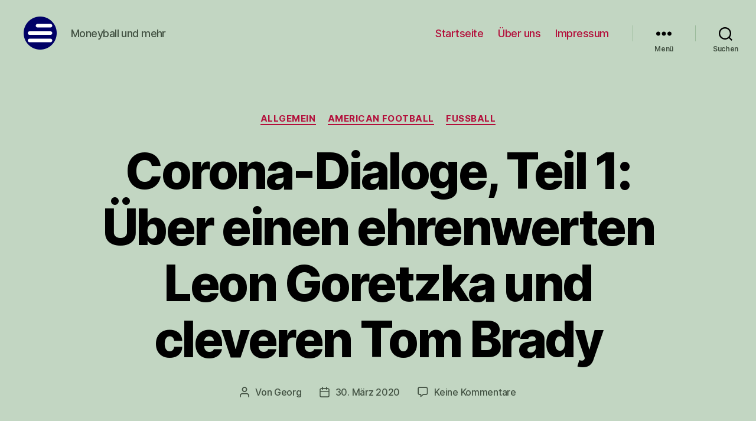

--- FILE ---
content_type: text/html; charset=UTF-8
request_url: https://kickandcash.com/corona-1-nfl-bundesliga/
body_size: 80904
content:
<!DOCTYPE html>

<html class="no-js" lang="de">

	<head>

		<meta charset="UTF-8">
		<meta name="viewport" content="width=device-width, initial-scale=1.0" >

		<link rel="profile" href="https://gmpg.org/xfn/11">

		<meta name='robots' content='index, follow, max-image-preview:large, max-snippet:-1, max-video-preview:-1' />

	<!-- This site is optimized with the Yoast SEO plugin v21.6 - https://yoast.com/wordpress/plugins/seo/ -->
	<title>Corona-Dialoge, Teil 1: Über einen ehrenwerten Leon Goretzka und cleveren Tom Brady - kickandcash</title>
	<link rel="canonical" href="https://kickandcash.com/corona-1-nfl-bundesliga/" />
	<meta property="og:locale" content="de_DE" />
	<meta property="og:type" content="article" />
	<meta property="og:title" content="Corona-Dialoge, Teil 1: Über einen ehrenwerten Leon Goretzka und cleveren Tom Brady - kickandcash" />
	<meta property="og:description" content="Die Sportwelt steht weitestgehend still. Wir sind zu Hause und blicken wehmütig zurück und hoffnungsvoll nach vorne. Heut zu Gast beim virtuellen Kamingespräch: Maurice Hauß. Maurice ist als Autor beim größten deutschen FC Bayern-Blog MiaSanRot tätig. Neben dem Rekordmeister verfolgt er die amerikanische Sportwelt aufmerksam. Egal ob Golf, Darts oder Radfahren &#8211; ihm ist keine [&hellip;]" />
	<meta property="og:url" content="https://kickandcash.com/corona-1-nfl-bundesliga/" />
	<meta property="og:site_name" content="kickandcash" />
	<meta property="article:published_time" content="2020-03-30T10:25:40+00:00" />
	<meta property="article:modified_time" content="2020-03-30T10:31:16+00:00" />
	<meta name="author" content="Georg" />
	<meta name="twitter:card" content="summary_large_image" />
	<meta name="twitter:label1" content="Verfasst von" />
	<meta name="twitter:data1" content="Georg" />
	<meta name="twitter:label2" content="Geschätzte Lesezeit" />
	<meta name="twitter:data2" content="10 Minuten" />
	<script type="application/ld+json" class="yoast-schema-graph">{"@context":"https://schema.org","@graph":[{"@type":"Article","@id":"https://kickandcash.com/corona-1-nfl-bundesliga/#article","isPartOf":{"@id":"https://kickandcash.com/corona-1-nfl-bundesliga/"},"author":{"name":"Georg","@id":"https://kickandcash.com/#/schema/person/70f733327229f9f4a3ab75e9be71272e"},"headline":"Corona-Dialoge, Teil 1: Über einen ehrenwerten Leon Goretzka und cleveren Tom Brady","datePublished":"2020-03-30T10:25:40+00:00","dateModified":"2020-03-30T10:31:16+00:00","mainEntityOfPage":{"@id":"https://kickandcash.com/corona-1-nfl-bundesliga/"},"wordCount":2054,"commentCount":0,"publisher":{"@id":"https://kickandcash.com/#organization"},"keywords":["Brady","Corona","Free Agency","Gespräch","Goretzka","Hopkins","Kimmich"],"articleSection":{"1":"American Football","2":"Fußball"},"inLanguage":"de","potentialAction":[{"@type":"CommentAction","name":"Comment","target":["https://kickandcash.com/corona-1-nfl-bundesliga/#respond"]}]},{"@type":"WebPage","@id":"https://kickandcash.com/corona-1-nfl-bundesliga/","url":"https://kickandcash.com/corona-1-nfl-bundesliga/","name":"Corona-Dialoge, Teil 1: Über einen ehrenwerten Leon Goretzka und cleveren Tom Brady - kickandcash","isPartOf":{"@id":"https://kickandcash.com/#website"},"datePublished":"2020-03-30T10:25:40+00:00","dateModified":"2020-03-30T10:31:16+00:00","breadcrumb":{"@id":"https://kickandcash.com/corona-1-nfl-bundesliga/#breadcrumb"},"inLanguage":"de","potentialAction":[{"@type":"ReadAction","target":["https://kickandcash.com/corona-1-nfl-bundesliga/"]}]},{"@type":"BreadcrumbList","@id":"https://kickandcash.com/corona-1-nfl-bundesliga/#breadcrumb","itemListElement":[{"@type":"ListItem","position":1,"name":"Startseite","item":"https://kickandcash.com/"},{"@type":"ListItem","position":2,"name":"Corona-Dialoge, Teil 1: Über einen ehrenwerten Leon Goretzka und cleveren Tom Brady"}]},{"@type":"WebSite","@id":"https://kickandcash.com/#website","url":"https://kickandcash.com/","name":"kickandcash","description":"Moneyball und mehr","publisher":{"@id":"https://kickandcash.com/#organization"},"potentialAction":[{"@type":"SearchAction","target":{"@type":"EntryPoint","urlTemplate":"https://kickandcash.com/?s={search_term_string}"},"query-input":"required name=search_term_string"}],"inLanguage":"de"},{"@type":"Organization","@id":"https://kickandcash.com/#organization","name":"kickandcash","url":"https://kickandcash.com/","logo":{"@type":"ImageObject","inLanguage":"de","@id":"https://kickandcash.com/#/schema/logo/image/","url":"https://kickandcash.com/wp-content/uploads/2020/01/cropped-Website-Icon-2.png","contentUrl":"https://kickandcash.com/wp-content/uploads/2020/01/cropped-Website-Icon-2.png","width":112,"height":112,"caption":"kickandcash"},"image":{"@id":"https://kickandcash.com/#/schema/logo/image/"}},{"@type":"Person","@id":"https://kickandcash.com/#/schema/person/70f733327229f9f4a3ab75e9be71272e","name":"Georg","image":{"@type":"ImageObject","inLanguage":"de","@id":"https://kickandcash.com/#/schema/person/image/","url":"https://secure.gravatar.com/avatar/c379a9138e33294d1bb2c8fa5a7f7667?s=96&d=mm&r=g","contentUrl":"https://secure.gravatar.com/avatar/c379a9138e33294d1bb2c8fa5a7f7667?s=96&d=mm&r=g","caption":"Georg"},"url":"https://kickandcash.com/author/knc_admin/"}]}</script>
	<!-- / Yoast SEO plugin. -->


<link rel="alternate" type="application/rss+xml" title="kickandcash &raquo; Feed" href="https://kickandcash.com/feed/" />
<link rel="alternate" type="application/rss+xml" title="kickandcash &raquo; Kommentar-Feed" href="https://kickandcash.com/comments/feed/" />
<link rel="alternate" type="application/rss+xml" title="kickandcash &raquo; Corona-Dialoge, Teil 1: Über einen ehrenwerten Leon Goretzka und cleveren Tom Brady-Kommentar-Feed" href="https://kickandcash.com/corona-1-nfl-bundesliga/feed/" />
<script>
window._wpemojiSettings = {"baseUrl":"https:\/\/s.w.org\/images\/core\/emoji\/14.0.0\/72x72\/","ext":".png","svgUrl":"https:\/\/s.w.org\/images\/core\/emoji\/14.0.0\/svg\/","svgExt":".svg","source":{"concatemoji":"https:\/\/kickandcash.com\/wp-includes\/js\/wp-emoji-release.min.js?ver=6.4.7"}};
/*! This file is auto-generated */
!function(i,n){var o,s,e;function c(e){try{var t={supportTests:e,timestamp:(new Date).valueOf()};sessionStorage.setItem(o,JSON.stringify(t))}catch(e){}}function p(e,t,n){e.clearRect(0,0,e.canvas.width,e.canvas.height),e.fillText(t,0,0);var t=new Uint32Array(e.getImageData(0,0,e.canvas.width,e.canvas.height).data),r=(e.clearRect(0,0,e.canvas.width,e.canvas.height),e.fillText(n,0,0),new Uint32Array(e.getImageData(0,0,e.canvas.width,e.canvas.height).data));return t.every(function(e,t){return e===r[t]})}function u(e,t,n){switch(t){case"flag":return n(e,"\ud83c\udff3\ufe0f\u200d\u26a7\ufe0f","\ud83c\udff3\ufe0f\u200b\u26a7\ufe0f")?!1:!n(e,"\ud83c\uddfa\ud83c\uddf3","\ud83c\uddfa\u200b\ud83c\uddf3")&&!n(e,"\ud83c\udff4\udb40\udc67\udb40\udc62\udb40\udc65\udb40\udc6e\udb40\udc67\udb40\udc7f","\ud83c\udff4\u200b\udb40\udc67\u200b\udb40\udc62\u200b\udb40\udc65\u200b\udb40\udc6e\u200b\udb40\udc67\u200b\udb40\udc7f");case"emoji":return!n(e,"\ud83e\udef1\ud83c\udffb\u200d\ud83e\udef2\ud83c\udfff","\ud83e\udef1\ud83c\udffb\u200b\ud83e\udef2\ud83c\udfff")}return!1}function f(e,t,n){var r="undefined"!=typeof WorkerGlobalScope&&self instanceof WorkerGlobalScope?new OffscreenCanvas(300,150):i.createElement("canvas"),a=r.getContext("2d",{willReadFrequently:!0}),o=(a.textBaseline="top",a.font="600 32px Arial",{});return e.forEach(function(e){o[e]=t(a,e,n)}),o}function t(e){var t=i.createElement("script");t.src=e,t.defer=!0,i.head.appendChild(t)}"undefined"!=typeof Promise&&(o="wpEmojiSettingsSupports",s=["flag","emoji"],n.supports={everything:!0,everythingExceptFlag:!0},e=new Promise(function(e){i.addEventListener("DOMContentLoaded",e,{once:!0})}),new Promise(function(t){var n=function(){try{var e=JSON.parse(sessionStorage.getItem(o));if("object"==typeof e&&"number"==typeof e.timestamp&&(new Date).valueOf()<e.timestamp+604800&&"object"==typeof e.supportTests)return e.supportTests}catch(e){}return null}();if(!n){if("undefined"!=typeof Worker&&"undefined"!=typeof OffscreenCanvas&&"undefined"!=typeof URL&&URL.createObjectURL&&"undefined"!=typeof Blob)try{var e="postMessage("+f.toString()+"("+[JSON.stringify(s),u.toString(),p.toString()].join(",")+"));",r=new Blob([e],{type:"text/javascript"}),a=new Worker(URL.createObjectURL(r),{name:"wpTestEmojiSupports"});return void(a.onmessage=function(e){c(n=e.data),a.terminate(),t(n)})}catch(e){}c(n=f(s,u,p))}t(n)}).then(function(e){for(var t in e)n.supports[t]=e[t],n.supports.everything=n.supports.everything&&n.supports[t],"flag"!==t&&(n.supports.everythingExceptFlag=n.supports.everythingExceptFlag&&n.supports[t]);n.supports.everythingExceptFlag=n.supports.everythingExceptFlag&&!n.supports.flag,n.DOMReady=!1,n.readyCallback=function(){n.DOMReady=!0}}).then(function(){return e}).then(function(){var e;n.supports.everything||(n.readyCallback(),(e=n.source||{}).concatemoji?t(e.concatemoji):e.wpemoji&&e.twemoji&&(t(e.twemoji),t(e.wpemoji)))}))}((window,document),window._wpemojiSettings);
</script>
<style id='wp-emoji-styles-inline-css'>

	img.wp-smiley, img.emoji {
		display: inline !important;
		border: none !important;
		box-shadow: none !important;
		height: 1em !important;
		width: 1em !important;
		margin: 0 0.07em !important;
		vertical-align: -0.1em !important;
		background: none !important;
		padding: 0 !important;
	}
</style>
<link rel='stylesheet' id='wp-block-library-css' href='https://kickandcash.com/wp-includes/css/dist/block-library/style.min.css?ver=6.4.7' media='all' />
<style id='classic-theme-styles-inline-css'>
/*! This file is auto-generated */
.wp-block-button__link{color:#fff;background-color:#32373c;border-radius:9999px;box-shadow:none;text-decoration:none;padding:calc(.667em + 2px) calc(1.333em + 2px);font-size:1.125em}.wp-block-file__button{background:#32373c;color:#fff;text-decoration:none}
</style>
<style id='global-styles-inline-css'>
body{--wp--preset--color--black: #000000;--wp--preset--color--cyan-bluish-gray: #abb8c3;--wp--preset--color--white: #ffffff;--wp--preset--color--pale-pink: #f78da7;--wp--preset--color--vivid-red: #cf2e2e;--wp--preset--color--luminous-vivid-orange: #ff6900;--wp--preset--color--luminous-vivid-amber: #fcb900;--wp--preset--color--light-green-cyan: #7bdcb5;--wp--preset--color--vivid-green-cyan: #00d084;--wp--preset--color--pale-cyan-blue: #8ed1fc;--wp--preset--color--vivid-cyan-blue: #0693e3;--wp--preset--color--vivid-purple: #9b51e0;--wp--preset--color--accent: #e22658;--wp--preset--color--primary: #000000;--wp--preset--color--secondary: #6d6d6d;--wp--preset--color--subtle-background: #dbdbdb;--wp--preset--color--background: #ffffff;--wp--preset--gradient--vivid-cyan-blue-to-vivid-purple: linear-gradient(135deg,rgba(6,147,227,1) 0%,rgb(155,81,224) 100%);--wp--preset--gradient--light-green-cyan-to-vivid-green-cyan: linear-gradient(135deg,rgb(122,220,180) 0%,rgb(0,208,130) 100%);--wp--preset--gradient--luminous-vivid-amber-to-luminous-vivid-orange: linear-gradient(135deg,rgba(252,185,0,1) 0%,rgba(255,105,0,1) 100%);--wp--preset--gradient--luminous-vivid-orange-to-vivid-red: linear-gradient(135deg,rgba(255,105,0,1) 0%,rgb(207,46,46) 100%);--wp--preset--gradient--very-light-gray-to-cyan-bluish-gray: linear-gradient(135deg,rgb(238,238,238) 0%,rgb(169,184,195) 100%);--wp--preset--gradient--cool-to-warm-spectrum: linear-gradient(135deg,rgb(74,234,220) 0%,rgb(151,120,209) 20%,rgb(207,42,186) 40%,rgb(238,44,130) 60%,rgb(251,105,98) 80%,rgb(254,248,76) 100%);--wp--preset--gradient--blush-light-purple: linear-gradient(135deg,rgb(255,206,236) 0%,rgb(152,150,240) 100%);--wp--preset--gradient--blush-bordeaux: linear-gradient(135deg,rgb(254,205,165) 0%,rgb(254,45,45) 50%,rgb(107,0,62) 100%);--wp--preset--gradient--luminous-dusk: linear-gradient(135deg,rgb(255,203,112) 0%,rgb(199,81,192) 50%,rgb(65,88,208) 100%);--wp--preset--gradient--pale-ocean: linear-gradient(135deg,rgb(255,245,203) 0%,rgb(182,227,212) 50%,rgb(51,167,181) 100%);--wp--preset--gradient--electric-grass: linear-gradient(135deg,rgb(202,248,128) 0%,rgb(113,206,126) 100%);--wp--preset--gradient--midnight: linear-gradient(135deg,rgb(2,3,129) 0%,rgb(40,116,252) 100%);--wp--preset--font-size--small: 18px;--wp--preset--font-size--medium: 20px;--wp--preset--font-size--large: 26.25px;--wp--preset--font-size--x-large: 42px;--wp--preset--font-size--normal: 21px;--wp--preset--font-size--larger: 32px;--wp--preset--spacing--20: 0.44rem;--wp--preset--spacing--30: 0.67rem;--wp--preset--spacing--40: 1rem;--wp--preset--spacing--50: 1.5rem;--wp--preset--spacing--60: 2.25rem;--wp--preset--spacing--70: 3.38rem;--wp--preset--spacing--80: 5.06rem;--wp--preset--shadow--natural: 6px 6px 9px rgba(0, 0, 0, 0.2);--wp--preset--shadow--deep: 12px 12px 50px rgba(0, 0, 0, 0.4);--wp--preset--shadow--sharp: 6px 6px 0px rgba(0, 0, 0, 0.2);--wp--preset--shadow--outlined: 6px 6px 0px -3px rgba(255, 255, 255, 1), 6px 6px rgba(0, 0, 0, 1);--wp--preset--shadow--crisp: 6px 6px 0px rgba(0, 0, 0, 1);}:where(.is-layout-flex){gap: 0.5em;}:where(.is-layout-grid){gap: 0.5em;}body .is-layout-flow > .alignleft{float: left;margin-inline-start: 0;margin-inline-end: 2em;}body .is-layout-flow > .alignright{float: right;margin-inline-start: 2em;margin-inline-end: 0;}body .is-layout-flow > .aligncenter{margin-left: auto !important;margin-right: auto !important;}body .is-layout-constrained > .alignleft{float: left;margin-inline-start: 0;margin-inline-end: 2em;}body .is-layout-constrained > .alignright{float: right;margin-inline-start: 2em;margin-inline-end: 0;}body .is-layout-constrained > .aligncenter{margin-left: auto !important;margin-right: auto !important;}body .is-layout-constrained > :where(:not(.alignleft):not(.alignright):not(.alignfull)){max-width: var(--wp--style--global--content-size);margin-left: auto !important;margin-right: auto !important;}body .is-layout-constrained > .alignwide{max-width: var(--wp--style--global--wide-size);}body .is-layout-flex{display: flex;}body .is-layout-flex{flex-wrap: wrap;align-items: center;}body .is-layout-flex > *{margin: 0;}body .is-layout-grid{display: grid;}body .is-layout-grid > *{margin: 0;}:where(.wp-block-columns.is-layout-flex){gap: 2em;}:where(.wp-block-columns.is-layout-grid){gap: 2em;}:where(.wp-block-post-template.is-layout-flex){gap: 1.25em;}:where(.wp-block-post-template.is-layout-grid){gap: 1.25em;}.has-black-color{color: var(--wp--preset--color--black) !important;}.has-cyan-bluish-gray-color{color: var(--wp--preset--color--cyan-bluish-gray) !important;}.has-white-color{color: var(--wp--preset--color--white) !important;}.has-pale-pink-color{color: var(--wp--preset--color--pale-pink) !important;}.has-vivid-red-color{color: var(--wp--preset--color--vivid-red) !important;}.has-luminous-vivid-orange-color{color: var(--wp--preset--color--luminous-vivid-orange) !important;}.has-luminous-vivid-amber-color{color: var(--wp--preset--color--luminous-vivid-amber) !important;}.has-light-green-cyan-color{color: var(--wp--preset--color--light-green-cyan) !important;}.has-vivid-green-cyan-color{color: var(--wp--preset--color--vivid-green-cyan) !important;}.has-pale-cyan-blue-color{color: var(--wp--preset--color--pale-cyan-blue) !important;}.has-vivid-cyan-blue-color{color: var(--wp--preset--color--vivid-cyan-blue) !important;}.has-vivid-purple-color{color: var(--wp--preset--color--vivid-purple) !important;}.has-black-background-color{background-color: var(--wp--preset--color--black) !important;}.has-cyan-bluish-gray-background-color{background-color: var(--wp--preset--color--cyan-bluish-gray) !important;}.has-white-background-color{background-color: var(--wp--preset--color--white) !important;}.has-pale-pink-background-color{background-color: var(--wp--preset--color--pale-pink) !important;}.has-vivid-red-background-color{background-color: var(--wp--preset--color--vivid-red) !important;}.has-luminous-vivid-orange-background-color{background-color: var(--wp--preset--color--luminous-vivid-orange) !important;}.has-luminous-vivid-amber-background-color{background-color: var(--wp--preset--color--luminous-vivid-amber) !important;}.has-light-green-cyan-background-color{background-color: var(--wp--preset--color--light-green-cyan) !important;}.has-vivid-green-cyan-background-color{background-color: var(--wp--preset--color--vivid-green-cyan) !important;}.has-pale-cyan-blue-background-color{background-color: var(--wp--preset--color--pale-cyan-blue) !important;}.has-vivid-cyan-blue-background-color{background-color: var(--wp--preset--color--vivid-cyan-blue) !important;}.has-vivid-purple-background-color{background-color: var(--wp--preset--color--vivid-purple) !important;}.has-black-border-color{border-color: var(--wp--preset--color--black) !important;}.has-cyan-bluish-gray-border-color{border-color: var(--wp--preset--color--cyan-bluish-gray) !important;}.has-white-border-color{border-color: var(--wp--preset--color--white) !important;}.has-pale-pink-border-color{border-color: var(--wp--preset--color--pale-pink) !important;}.has-vivid-red-border-color{border-color: var(--wp--preset--color--vivid-red) !important;}.has-luminous-vivid-orange-border-color{border-color: var(--wp--preset--color--luminous-vivid-orange) !important;}.has-luminous-vivid-amber-border-color{border-color: var(--wp--preset--color--luminous-vivid-amber) !important;}.has-light-green-cyan-border-color{border-color: var(--wp--preset--color--light-green-cyan) !important;}.has-vivid-green-cyan-border-color{border-color: var(--wp--preset--color--vivid-green-cyan) !important;}.has-pale-cyan-blue-border-color{border-color: var(--wp--preset--color--pale-cyan-blue) !important;}.has-vivid-cyan-blue-border-color{border-color: var(--wp--preset--color--vivid-cyan-blue) !important;}.has-vivid-purple-border-color{border-color: var(--wp--preset--color--vivid-purple) !important;}.has-vivid-cyan-blue-to-vivid-purple-gradient-background{background: var(--wp--preset--gradient--vivid-cyan-blue-to-vivid-purple) !important;}.has-light-green-cyan-to-vivid-green-cyan-gradient-background{background: var(--wp--preset--gradient--light-green-cyan-to-vivid-green-cyan) !important;}.has-luminous-vivid-amber-to-luminous-vivid-orange-gradient-background{background: var(--wp--preset--gradient--luminous-vivid-amber-to-luminous-vivid-orange) !important;}.has-luminous-vivid-orange-to-vivid-red-gradient-background{background: var(--wp--preset--gradient--luminous-vivid-orange-to-vivid-red) !important;}.has-very-light-gray-to-cyan-bluish-gray-gradient-background{background: var(--wp--preset--gradient--very-light-gray-to-cyan-bluish-gray) !important;}.has-cool-to-warm-spectrum-gradient-background{background: var(--wp--preset--gradient--cool-to-warm-spectrum) !important;}.has-blush-light-purple-gradient-background{background: var(--wp--preset--gradient--blush-light-purple) !important;}.has-blush-bordeaux-gradient-background{background: var(--wp--preset--gradient--blush-bordeaux) !important;}.has-luminous-dusk-gradient-background{background: var(--wp--preset--gradient--luminous-dusk) !important;}.has-pale-ocean-gradient-background{background: var(--wp--preset--gradient--pale-ocean) !important;}.has-electric-grass-gradient-background{background: var(--wp--preset--gradient--electric-grass) !important;}.has-midnight-gradient-background{background: var(--wp--preset--gradient--midnight) !important;}.has-small-font-size{font-size: var(--wp--preset--font-size--small) !important;}.has-medium-font-size{font-size: var(--wp--preset--font-size--medium) !important;}.has-large-font-size{font-size: var(--wp--preset--font-size--large) !important;}.has-x-large-font-size{font-size: var(--wp--preset--font-size--x-large) !important;}
.wp-block-navigation a:where(:not(.wp-element-button)){color: inherit;}
:where(.wp-block-post-template.is-layout-flex){gap: 1.25em;}:where(.wp-block-post-template.is-layout-grid){gap: 1.25em;}
:where(.wp-block-columns.is-layout-flex){gap: 2em;}:where(.wp-block-columns.is-layout-grid){gap: 2em;}
.wp-block-pullquote{font-size: 1.5em;line-height: 1.6;}
</style>
<link rel='stylesheet' id='twentytwenty-style-css' href='https://kickandcash.com/wp-content/themes/twentytwenty/style.css?ver=1.9' media='all' />
<style id='twentytwenty-style-inline-css'>
.color-accent,.color-accent-hover:hover,.color-accent-hover:focus,:root .has-accent-color,.has-drop-cap:not(:focus):first-letter,.wp-block-button.is-style-outline,a { color: #e22658; }blockquote,.border-color-accent,.border-color-accent-hover:hover,.border-color-accent-hover:focus { border-color: #e22658; }button,.button,.faux-button,.wp-block-button__link,.wp-block-file .wp-block-file__button,input[type="button"],input[type="reset"],input[type="submit"],.bg-accent,.bg-accent-hover:hover,.bg-accent-hover:focus,:root .has-accent-background-color,.comment-reply-link { background-color: #e22658; }.fill-children-accent,.fill-children-accent * { fill: #e22658; }:root .has-background-color,button,.button,.faux-button,.wp-block-button__link,.wp-block-file__button,input[type="button"],input[type="reset"],input[type="submit"],.wp-block-button,.comment-reply-link,.has-background.has-primary-background-color:not(.has-text-color),.has-background.has-primary-background-color *:not(.has-text-color),.has-background.has-accent-background-color:not(.has-text-color),.has-background.has-accent-background-color *:not(.has-text-color) { color: #ffffff; }:root .has-background-background-color { background-color: #ffffff; }body,.entry-title a,:root .has-primary-color { color: #000000; }:root .has-primary-background-color { background-color: #000000; }cite,figcaption,.wp-caption-text,.post-meta,.entry-content .wp-block-archives li,.entry-content .wp-block-categories li,.entry-content .wp-block-latest-posts li,.wp-block-latest-comments__comment-date,.wp-block-latest-posts__post-date,.wp-block-embed figcaption,.wp-block-image figcaption,.wp-block-pullquote cite,.comment-metadata,.comment-respond .comment-notes,.comment-respond .logged-in-as,.pagination .dots,.entry-content hr:not(.has-background),hr.styled-separator,:root .has-secondary-color { color: #6d6d6d; }:root .has-secondary-background-color { background-color: #6d6d6d; }pre,fieldset,input,textarea,table,table *,hr { border-color: #dbdbdb; }caption,code,code,kbd,samp,.wp-block-table.is-style-stripes tbody tr:nth-child(odd),:root .has-subtle-background-background-color { background-color: #dbdbdb; }.wp-block-table.is-style-stripes { border-bottom-color: #dbdbdb; }.wp-block-latest-posts.is-grid li { border-top-color: #dbdbdb; }:root .has-subtle-background-color { color: #dbdbdb; }body:not(.overlay-header) .primary-menu > li > a,body:not(.overlay-header) .primary-menu > li > .icon,.modal-menu a,.footer-menu a, .footer-widgets a,#site-footer .wp-block-button.is-style-outline,.wp-block-pullquote:before,.singular:not(.overlay-header) .entry-header a,.archive-header a,.header-footer-group .color-accent,.header-footer-group .color-accent-hover:hover { color: #b30e3a; }.social-icons a,#site-footer button:not(.toggle),#site-footer .button,#site-footer .faux-button,#site-footer .wp-block-button__link,#site-footer .wp-block-file__button,#site-footer input[type="button"],#site-footer input[type="reset"],#site-footer input[type="submit"] { background-color: #b30e3a; }.social-icons a,body:not(.overlay-header) .primary-menu ul,.header-footer-group button,.header-footer-group .button,.header-footer-group .faux-button,.header-footer-group .wp-block-button:not(.is-style-outline) .wp-block-button__link,.header-footer-group .wp-block-file__button,.header-footer-group input[type="button"],.header-footer-group input[type="reset"],.header-footer-group input[type="submit"] { color: #c2d6c2; }#site-header,.footer-nav-widgets-wrapper,#site-footer,.menu-modal,.menu-modal-inner,.search-modal-inner,.archive-header,.singular .entry-header,.singular .featured-media:before,.wp-block-pullquote:before { background-color: #c2d6c2; }.header-footer-group,body:not(.overlay-header) #site-header .toggle,.menu-modal .toggle { color: #000000; }body:not(.overlay-header) .primary-menu ul { background-color: #000000; }body:not(.overlay-header) .primary-menu > li > ul:after { border-bottom-color: #000000; }body:not(.overlay-header) .primary-menu ul ul:after { border-left-color: #000000; }.site-description,body:not(.overlay-header) .toggle-inner .toggle-text,.widget .post-date,.widget .rss-date,.widget_archive li,.widget_categories li,.widget cite,.widget_pages li,.widget_meta li,.widget_nav_menu li,.powered-by-wordpress,.to-the-top,.singular .entry-header .post-meta,.singular:not(.overlay-header) .entry-header .post-meta a { color: #425142; }.header-footer-group pre,.header-footer-group fieldset,.header-footer-group input,.header-footer-group textarea,.header-footer-group table,.header-footer-group table *,.footer-nav-widgets-wrapper,#site-footer,.menu-modal nav *,.footer-widgets-outer-wrapper,.footer-top { border-color: #9aba9a; }.header-footer-group table caption,body:not(.overlay-header) .header-inner .toggle-wrapper::before { background-color: #9aba9a; }
</style>
<link rel='stylesheet' id='twentytwenty-print-style-css' href='https://kickandcash.com/wp-content/themes/twentytwenty/print.css?ver=1.9' media='print' />
<script id="wp-statistics-tracker-js-extra">
var WP_Statistics_Tracker_Object = {"hitRequestUrl":"https:\/\/kickandcash.com\/wp-json\/wp-statistics\/v2\/hit?wp_statistics_hit_rest=yes&track_all=1&current_page_type=post&current_page_id=196&search_query&page_uri=L2Nvcm9uYS0xLW5mbC1idW5kZXNsaWdhLw=","keepOnlineRequestUrl":"https:\/\/kickandcash.com\/wp-json\/wp-statistics\/v2\/online?wp_statistics_hit_rest=yes&track_all=1&current_page_type=post&current_page_id=196&search_query&page_uri=L2Nvcm9uYS0xLW5mbC1idW5kZXNsaWdhLw=","option":{"dntEnabled":false,"cacheCompatibility":false}};
</script>
<script src="https://kickandcash.com/wp-content/plugins/wp-statistics/assets/js/tracker.js?ver=6.4.7" id="wp-statistics-tracker-js"></script>
<script src="https://kickandcash.com/wp-content/themes/twentytwenty/assets/js/index.js?ver=1.9" id="twentytwenty-js-js" async></script>
<link rel="https://api.w.org/" href="https://kickandcash.com/wp-json/" /><link rel="alternate" type="application/json" href="https://kickandcash.com/wp-json/wp/v2/posts/196" /><link rel="EditURI" type="application/rsd+xml" title="RSD" href="https://kickandcash.com/xmlrpc.php?rsd" />
<meta name="generator" content="WordPress 6.4.7" />
<link rel='shortlink' href='https://kickandcash.com/?p=196' />
<link rel="alternate" type="application/json+oembed" href="https://kickandcash.com/wp-json/oembed/1.0/embed?url=https%3A%2F%2Fkickandcash.com%2Fcorona-1-nfl-bundesliga%2F" />
<link rel="alternate" type="text/xml+oembed" href="https://kickandcash.com/wp-json/oembed/1.0/embed?url=https%3A%2F%2Fkickandcash.com%2Fcorona-1-nfl-bundesliga%2F&#038;format=xml" />
<!-- Analytics by WP Statistics v14.2 - https://wp-statistics.com/ -->
	<script>document.documentElement.className = document.documentElement.className.replace( 'no-js', 'js' );</script>
	<style id="custom-background-css">
body.custom-background { background-color: #ffffff; }
</style>
	<link rel="icon" href="https://kickandcash.com/wp-content/uploads/2020/01/cropped-Website-Icon-32x32.png" sizes="32x32" />
<link rel="icon" href="https://kickandcash.com/wp-content/uploads/2020/01/cropped-Website-Icon-192x192.png" sizes="192x192" />
<link rel="apple-touch-icon" href="https://kickandcash.com/wp-content/uploads/2020/01/cropped-Website-Icon-180x180.png" />
<meta name="msapplication-TileImage" content="https://kickandcash.com/wp-content/uploads/2020/01/cropped-Website-Icon-270x270.png" />

	</head>

	<body class="post-template-default single single-post postid-196 single-format-standard custom-background wp-custom-logo wp-embed-responsive singular enable-search-modal missing-post-thumbnail has-single-pagination showing-comments show-avatars footer-top-visible">

		<a class="skip-link screen-reader-text" href="#site-content">Direkt zum Inhalt wechseln</a>
		<header id="site-header" class="header-footer-group">

			<div class="header-inner section-inner">

				<div class="header-titles-wrapper">

					
						<button class="toggle search-toggle mobile-search-toggle" data-toggle-target=".search-modal" data-toggle-body-class="showing-search-modal" data-set-focus=".search-modal .search-field" aria-expanded="false">
							<span class="toggle-inner">
								<span class="toggle-icon">
									<svg class="svg-icon" aria-hidden="true" role="img" focusable="false" xmlns="http://www.w3.org/2000/svg" width="23" height="23" viewBox="0 0 23 23"><path d="M38.710696,48.0601792 L43,52.3494831 L41.3494831,54 L37.0601792,49.710696 C35.2632422,51.1481185 32.9839107,52.0076499 30.5038249,52.0076499 C24.7027226,52.0076499 20,47.3049272 20,41.5038249 C20,35.7027226 24.7027226,31 30.5038249,31 C36.3049272,31 41.0076499,35.7027226 41.0076499,41.5038249 C41.0076499,43.9839107 40.1481185,46.2632422 38.710696,48.0601792 Z M36.3875844,47.1716785 C37.8030221,45.7026647 38.6734666,43.7048964 38.6734666,41.5038249 C38.6734666,36.9918565 35.0157934,33.3341833 30.5038249,33.3341833 C25.9918565,33.3341833 22.3341833,36.9918565 22.3341833,41.5038249 C22.3341833,46.0157934 25.9918565,49.6734666 30.5038249,49.6734666 C32.7048964,49.6734666 34.7026647,48.8030221 36.1716785,47.3875844 C36.2023931,47.347638 36.2360451,47.3092237 36.2726343,47.2726343 C36.3092237,47.2360451 36.347638,47.2023931 36.3875844,47.1716785 Z" transform="translate(-20 -31)" /></svg>								</span>
								<span class="toggle-text">Suchen</span>
							</span>
						</button><!-- .search-toggle -->

					
					<div class="header-titles">

						<div class="site-logo faux-heading"><a href="https://kickandcash.com/" class="custom-logo-link" rel="home"><img width="56" height="56" style="height: 56px;" src="https://kickandcash.com/wp-content/uploads/2020/01/cropped-Website-Icon-2.png" class="custom-logo" alt="kickandcash" decoding="async" /></a><span class="screen-reader-text">kickandcash</span></div><div class="site-description">Moneyball und mehr</div><!-- .site-description -->
					</div><!-- .header-titles -->

					<button class="toggle nav-toggle mobile-nav-toggle" data-toggle-target=".menu-modal"  data-toggle-body-class="showing-menu-modal" aria-expanded="false" data-set-focus=".close-nav-toggle">
						<span class="toggle-inner">
							<span class="toggle-icon">
								<svg class="svg-icon" aria-hidden="true" role="img" focusable="false" xmlns="http://www.w3.org/2000/svg" width="26" height="7" viewBox="0 0 26 7"><path fill-rule="evenodd" d="M332.5,45 C330.567003,45 329,43.4329966 329,41.5 C329,39.5670034 330.567003,38 332.5,38 C334.432997,38 336,39.5670034 336,41.5 C336,43.4329966 334.432997,45 332.5,45 Z M342,45 C340.067003,45 338.5,43.4329966 338.5,41.5 C338.5,39.5670034 340.067003,38 342,38 C343.932997,38 345.5,39.5670034 345.5,41.5 C345.5,43.4329966 343.932997,45 342,45 Z M351.5,45 C349.567003,45 348,43.4329966 348,41.5 C348,39.5670034 349.567003,38 351.5,38 C353.432997,38 355,39.5670034 355,41.5 C355,43.4329966 353.432997,45 351.5,45 Z" transform="translate(-329 -38)" /></svg>							</span>
							<span class="toggle-text">Menü</span>
						</span>
					</button><!-- .nav-toggle -->

				</div><!-- .header-titles-wrapper -->

				<div class="header-navigation-wrapper">

					
							<nav class="primary-menu-wrapper" aria-label="Horizontal">

								<ul class="primary-menu reset-list-style">

								<li id="menu-item-15" class="menu-item menu-item-type-custom menu-item-object-custom menu-item-home menu-item-15"><a href="https://kickandcash.com/">Startseite</a></li>
<li id="menu-item-16" class="menu-item menu-item-type-post_type menu-item-object-page menu-item-16"><a href="https://kickandcash.com/ueber-uns/">Über uns</a></li>
<li id="menu-item-18" class="menu-item menu-item-type-post_type menu-item-object-page menu-item-18"><a href="https://kickandcash.com/impressum/">Impressum</a></li>

								</ul>

							</nav><!-- .primary-menu-wrapper -->

						
						<div class="header-toggles hide-no-js">

						
							<div class="toggle-wrapper nav-toggle-wrapper has-expanded-menu">

								<button class="toggle nav-toggle desktop-nav-toggle" data-toggle-target=".menu-modal" data-toggle-body-class="showing-menu-modal" aria-expanded="false" data-set-focus=".close-nav-toggle">
									<span class="toggle-inner">
										<span class="toggle-text">Menü</span>
										<span class="toggle-icon">
											<svg class="svg-icon" aria-hidden="true" role="img" focusable="false" xmlns="http://www.w3.org/2000/svg" width="26" height="7" viewBox="0 0 26 7"><path fill-rule="evenodd" d="M332.5,45 C330.567003,45 329,43.4329966 329,41.5 C329,39.5670034 330.567003,38 332.5,38 C334.432997,38 336,39.5670034 336,41.5 C336,43.4329966 334.432997,45 332.5,45 Z M342,45 C340.067003,45 338.5,43.4329966 338.5,41.5 C338.5,39.5670034 340.067003,38 342,38 C343.932997,38 345.5,39.5670034 345.5,41.5 C345.5,43.4329966 343.932997,45 342,45 Z M351.5,45 C349.567003,45 348,43.4329966 348,41.5 C348,39.5670034 349.567003,38 351.5,38 C353.432997,38 355,39.5670034 355,41.5 C355,43.4329966 353.432997,45 351.5,45 Z" transform="translate(-329 -38)" /></svg>										</span>
									</span>
								</button><!-- .nav-toggle -->

							</div><!-- .nav-toggle-wrapper -->

							
							<div class="toggle-wrapper search-toggle-wrapper">

								<button class="toggle search-toggle desktop-search-toggle" data-toggle-target=".search-modal" data-toggle-body-class="showing-search-modal" data-set-focus=".search-modal .search-field" aria-expanded="false">
									<span class="toggle-inner">
										<svg class="svg-icon" aria-hidden="true" role="img" focusable="false" xmlns="http://www.w3.org/2000/svg" width="23" height="23" viewBox="0 0 23 23"><path d="M38.710696,48.0601792 L43,52.3494831 L41.3494831,54 L37.0601792,49.710696 C35.2632422,51.1481185 32.9839107,52.0076499 30.5038249,52.0076499 C24.7027226,52.0076499 20,47.3049272 20,41.5038249 C20,35.7027226 24.7027226,31 30.5038249,31 C36.3049272,31 41.0076499,35.7027226 41.0076499,41.5038249 C41.0076499,43.9839107 40.1481185,46.2632422 38.710696,48.0601792 Z M36.3875844,47.1716785 C37.8030221,45.7026647 38.6734666,43.7048964 38.6734666,41.5038249 C38.6734666,36.9918565 35.0157934,33.3341833 30.5038249,33.3341833 C25.9918565,33.3341833 22.3341833,36.9918565 22.3341833,41.5038249 C22.3341833,46.0157934 25.9918565,49.6734666 30.5038249,49.6734666 C32.7048964,49.6734666 34.7026647,48.8030221 36.1716785,47.3875844 C36.2023931,47.347638 36.2360451,47.3092237 36.2726343,47.2726343 C36.3092237,47.2360451 36.347638,47.2023931 36.3875844,47.1716785 Z" transform="translate(-20 -31)" /></svg>										<span class="toggle-text">Suchen</span>
									</span>
								</button><!-- .search-toggle -->

							</div>

							
						</div><!-- .header-toggles -->
						
				</div><!-- .header-navigation-wrapper -->

			</div><!-- .header-inner -->

			<div class="search-modal cover-modal header-footer-group" data-modal-target-string=".search-modal">

	<div class="search-modal-inner modal-inner">

		<div class="section-inner">

			<form role="search" aria-label="Suche nach:" method="get" class="search-form" action="https://kickandcash.com/">
	<label for="search-form-1">
		<span class="screen-reader-text">Suche nach:</span>
		<input type="search" id="search-form-1" class="search-field" placeholder="Suche &hellip;" value="" name="s" />
	</label>
	<input type="submit" class="search-submit" value="Suchen" />
</form>

			<button class="toggle search-untoggle close-search-toggle fill-children-current-color" data-toggle-target=".search-modal" data-toggle-body-class="showing-search-modal" data-set-focus=".search-modal .search-field">
				<span class="screen-reader-text">Suche schließen</span>
				<svg class="svg-icon" aria-hidden="true" role="img" focusable="false" xmlns="http://www.w3.org/2000/svg" width="16" height="16" viewBox="0 0 16 16"><polygon fill="" fill-rule="evenodd" points="6.852 7.649 .399 1.195 1.445 .149 7.899 6.602 14.352 .149 15.399 1.195 8.945 7.649 15.399 14.102 14.352 15.149 7.899 8.695 1.445 15.149 .399 14.102" /></svg>			</button><!-- .search-toggle -->

		</div><!-- .section-inner -->

	</div><!-- .search-modal-inner -->

</div><!-- .menu-modal -->

		</header><!-- #site-header -->

		
<div class="menu-modal cover-modal header-footer-group" data-modal-target-string=".menu-modal">

	<div class="menu-modal-inner modal-inner">

		<div class="menu-wrapper section-inner">

			<div class="menu-top">

				<button class="toggle close-nav-toggle fill-children-current-color" data-toggle-target=".menu-modal" data-toggle-body-class="showing-menu-modal" aria-expanded="false" data-set-focus=".menu-modal">
					<span class="toggle-text">Menü schließen</span>
					<svg class="svg-icon" aria-hidden="true" role="img" focusable="false" xmlns="http://www.w3.org/2000/svg" width="16" height="16" viewBox="0 0 16 16"><polygon fill="" fill-rule="evenodd" points="6.852 7.649 .399 1.195 1.445 .149 7.899 6.602 14.352 .149 15.399 1.195 8.945 7.649 15.399 14.102 14.352 15.149 7.899 8.695 1.445 15.149 .399 14.102" /></svg>				</button><!-- .nav-toggle -->

				
					<nav class="expanded-menu" aria-label="Erweitert">

						<ul class="modal-menu reset-list-style">
							<li id="menu-item-19" class="menu-item menu-item-type-custom menu-item-object-custom menu-item-home menu-item-19"><div class="ancestor-wrapper"><a href="https://kickandcash.com/">Startseite</a></div><!-- .ancestor-wrapper --></li>
<li id="menu-item-20" class="menu-item menu-item-type-post_type menu-item-object-page menu-item-20"><div class="ancestor-wrapper"><a href="https://kickandcash.com/ueber-uns/">Über uns</a></div><!-- .ancestor-wrapper --></li>
<li id="menu-item-22" class="menu-item menu-item-type-post_type menu-item-object-page menu-item-22"><div class="ancestor-wrapper"><a href="https://kickandcash.com/impressum/">Impressum</a></div><!-- .ancestor-wrapper --></li>
<li id="menu-item-41" class="menu-item menu-item-type-post_type menu-item-object-page menu-item-privacy-policy menu-item-41"><div class="ancestor-wrapper"><a rel="privacy-policy" href="https://kickandcash.com/datenschutzerklaerung/">Datenschutzerklärung</a></div><!-- .ancestor-wrapper --></li>
						</ul>

					</nav>

					
					<nav class="mobile-menu" aria-label="Mobile">

						<ul class="modal-menu reset-list-style">

						<li class="menu-item menu-item-type-custom menu-item-object-custom menu-item-home menu-item-15"><div class="ancestor-wrapper"><a href="https://kickandcash.com/">Startseite</a></div><!-- .ancestor-wrapper --></li>
<li class="menu-item menu-item-type-post_type menu-item-object-page menu-item-16"><div class="ancestor-wrapper"><a href="https://kickandcash.com/ueber-uns/">Über uns</a></div><!-- .ancestor-wrapper --></li>
<li class="menu-item menu-item-type-post_type menu-item-object-page menu-item-18"><div class="ancestor-wrapper"><a href="https://kickandcash.com/impressum/">Impressum</a></div><!-- .ancestor-wrapper --></li>

						</ul>

					</nav>

					
			</div><!-- .menu-top -->

			<div class="menu-bottom">

				
					<nav aria-label="Erweiterte Social-Media-Links">
						<ul class="social-menu reset-list-style social-icons fill-children-current-color">

							<li id="menu-item-25" class="menu-item menu-item-type-custom menu-item-object-custom menu-item-25"><a href="https://twitter.com/kickandcash"><span class="screen-reader-text">Twitter</span><svg class="svg-icon" aria-hidden="true" role="img" focusable="false" width="24" height="24" viewBox="0 0 24 24" xmlns="http://www.w3.org/2000/svg"><path d="M22.23,5.924c-0.736,0.326-1.527,0.547-2.357,0.646c0.847-0.508,1.498-1.312,1.804-2.27 c-0.793,0.47-1.671,0.812-2.606,0.996C18.324,4.498,17.257,4,16.077,4c-2.266,0-4.103,1.837-4.103,4.103 c0,0.322,0.036,0.635,0.106,0.935C8.67,8.867,5.647,7.234,3.623,4.751C3.27,5.357,3.067,6.062,3.067,6.814 c0,1.424,0.724,2.679,1.825,3.415c-0.673-0.021-1.305-0.206-1.859-0.513c0,0.017,0,0.034,0,0.052c0,1.988,1.414,3.647,3.292,4.023 c-0.344,0.094-0.707,0.144-1.081,0.144c-0.264,0-0.521-0.026-0.772-0.074c0.522,1.63,2.038,2.816,3.833,2.85 c-1.404,1.1-3.174,1.756-5.096,1.756c-0.331,0-0.658-0.019-0.979-0.057c1.816,1.164,3.973,1.843,6.29,1.843 c7.547,0,11.675-6.252,11.675-11.675c0-0.178-0.004-0.355-0.012-0.531C20.985,7.47,21.68,6.747,22.23,5.924z"></path></svg></a></li>
<li id="menu-item-27" class="menu-item menu-item-type-custom menu-item-object-custom menu-item-27"><a href="mailto:sports@georghaas.com"><span class="screen-reader-text">E-Mail</span><svg class="svg-icon" aria-hidden="true" role="img" focusable="false" width="24" height="24" viewBox="0 0 24 24" xmlns="http://www.w3.org/2000/svg"><path d="M20,4H4C2.895,4,2,4.895,2,6v12c0,1.105,0.895,2,2,2h16c1.105,0,2-0.895,2-2V6C22,4.895,21.105,4,20,4z M20,8.236l-8,4.882 L4,8.236V6h16V8.236z"></path></svg></a></li>

						</ul>
					</nav><!-- .social-menu -->

				
			</div><!-- .menu-bottom -->

		</div><!-- .menu-wrapper -->

	</div><!-- .menu-modal-inner -->

</div><!-- .menu-modal -->

<main id="site-content">

	
<article class="post-196 post type-post status-publish format-standard hentry category-allgemein category-american-football category-fussball tag-brady tag-corona tag-free-agency tag-gespraech tag-goretzka tag-hopkins tag-kimmich" id="post-196">

	
<header class="entry-header has-text-align-center header-footer-group">

	<div class="entry-header-inner section-inner medium">

		
			<div class="entry-categories">
				<span class="screen-reader-text">Kategorien</span>
				<div class="entry-categories-inner">
					<a href="https://kickandcash.com/category/allgemein/" rel="category tag">Allgemein</a> <a href="https://kickandcash.com/category/american-football/" rel="category tag">American Football</a> <a href="https://kickandcash.com/category/fussball/" rel="category tag">Fußball</a>				</div><!-- .entry-categories-inner -->
			</div><!-- .entry-categories -->

			<h1 class="entry-title">Corona-Dialoge, Teil 1: Über einen ehrenwerten Leon Goretzka und cleveren Tom Brady</h1>
		<div class="post-meta-wrapper post-meta-single post-meta-single-top">

			<ul class="post-meta">

									<li class="post-author meta-wrapper">
						<span class="meta-icon">
							<span class="screen-reader-text">Beitragsautor</span>
							<svg class="svg-icon" aria-hidden="true" role="img" focusable="false" xmlns="http://www.w3.org/2000/svg" width="18" height="20" viewBox="0 0 18 20"><path fill="" d="M18,19 C18,19.5522847 17.5522847,20 17,20 C16.4477153,20 16,19.5522847 16,19 L16,17 C16,15.3431458 14.6568542,14 13,14 L5,14 C3.34314575,14 2,15.3431458 2,17 L2,19 C2,19.5522847 1.55228475,20 1,20 C0.44771525,20 0,19.5522847 0,19 L0,17 C0,14.2385763 2.23857625,12 5,12 L13,12 C15.7614237,12 18,14.2385763 18,17 L18,19 Z M9,10 C6.23857625,10 4,7.76142375 4,5 C4,2.23857625 6.23857625,0 9,0 C11.7614237,0 14,2.23857625 14,5 C14,7.76142375 11.7614237,10 9,10 Z M9,8 C10.6568542,8 12,6.65685425 12,5 C12,3.34314575 10.6568542,2 9,2 C7.34314575,2 6,3.34314575 6,5 C6,6.65685425 7.34314575,8 9,8 Z" /></svg>						</span>
						<span class="meta-text">
							Von <a href="https://kickandcash.com/author/knc_admin/">Georg</a>						</span>
					</li>
										<li class="post-date meta-wrapper">
						<span class="meta-icon">
							<span class="screen-reader-text">Beitragsdatum</span>
							<svg class="svg-icon" aria-hidden="true" role="img" focusable="false" xmlns="http://www.w3.org/2000/svg" width="18" height="19" viewBox="0 0 18 19"><path fill="" d="M4.60069444,4.09375 L3.25,4.09375 C2.47334957,4.09375 1.84375,4.72334957 1.84375,5.5 L1.84375,7.26736111 L16.15625,7.26736111 L16.15625,5.5 C16.15625,4.72334957 15.5266504,4.09375 14.75,4.09375 L13.3993056,4.09375 L13.3993056,4.55555556 C13.3993056,5.02154581 13.0215458,5.39930556 12.5555556,5.39930556 C12.0895653,5.39930556 11.7118056,5.02154581 11.7118056,4.55555556 L11.7118056,4.09375 L6.28819444,4.09375 L6.28819444,4.55555556 C6.28819444,5.02154581 5.9104347,5.39930556 5.44444444,5.39930556 C4.97845419,5.39930556 4.60069444,5.02154581 4.60069444,4.55555556 L4.60069444,4.09375 Z M6.28819444,2.40625 L11.7118056,2.40625 L11.7118056,1 C11.7118056,0.534009742 12.0895653,0.15625 12.5555556,0.15625 C13.0215458,0.15625 13.3993056,0.534009742 13.3993056,1 L13.3993056,2.40625 L14.75,2.40625 C16.4586309,2.40625 17.84375,3.79136906 17.84375,5.5 L17.84375,15.875 C17.84375,17.5836309 16.4586309,18.96875 14.75,18.96875 L3.25,18.96875 C1.54136906,18.96875 0.15625,17.5836309 0.15625,15.875 L0.15625,5.5 C0.15625,3.79136906 1.54136906,2.40625 3.25,2.40625 L4.60069444,2.40625 L4.60069444,1 C4.60069444,0.534009742 4.97845419,0.15625 5.44444444,0.15625 C5.9104347,0.15625 6.28819444,0.534009742 6.28819444,1 L6.28819444,2.40625 Z M1.84375,8.95486111 L1.84375,15.875 C1.84375,16.6516504 2.47334957,17.28125 3.25,17.28125 L14.75,17.28125 C15.5266504,17.28125 16.15625,16.6516504 16.15625,15.875 L16.15625,8.95486111 L1.84375,8.95486111 Z" /></svg>						</span>
						<span class="meta-text">
							<a href="https://kickandcash.com/corona-1-nfl-bundesliga/">30. März 2020</a>
						</span>
					</li>
										<li class="post-comment-link meta-wrapper">
						<span class="meta-icon">
							<svg class="svg-icon" aria-hidden="true" role="img" focusable="false" xmlns="http://www.w3.org/2000/svg" width="19" height="19" viewBox="0 0 19 19"><path d="M9.43016863,13.2235931 C9.58624731,13.094699 9.7823475,13.0241935 9.98476849,13.0241935 L15.0564516,13.0241935 C15.8581553,13.0241935 16.5080645,12.3742843 16.5080645,11.5725806 L16.5080645,3.44354839 C16.5080645,2.64184472 15.8581553,1.99193548 15.0564516,1.99193548 L3.44354839,1.99193548 C2.64184472,1.99193548 1.99193548,2.64184472 1.99193548,3.44354839 L1.99193548,11.5725806 C1.99193548,12.3742843 2.64184472,13.0241935 3.44354839,13.0241935 L5.76612903,13.0241935 C6.24715123,13.0241935 6.63709677,13.4141391 6.63709677,13.8951613 L6.63709677,15.5301903 L9.43016863,13.2235931 Z M3.44354839,14.766129 C1.67980032,14.766129 0.25,13.3363287 0.25,11.5725806 L0.25,3.44354839 C0.25,1.67980032 1.67980032,0.25 3.44354839,0.25 L15.0564516,0.25 C16.8201997,0.25 18.25,1.67980032 18.25,3.44354839 L18.25,11.5725806 C18.25,13.3363287 16.8201997,14.766129 15.0564516,14.766129 L10.2979143,14.766129 L6.32072889,18.0506004 C5.75274472,18.5196577 4.89516129,18.1156602 4.89516129,17.3790323 L4.89516129,14.766129 L3.44354839,14.766129 Z" /></svg>						</span>
						<span class="meta-text">
							<a href="https://kickandcash.com/corona-1-nfl-bundesliga/#respond">Keine Kommentare<span class="screen-reader-text"> zu Corona-Dialoge, Teil 1: Über einen ehrenwerten Leon Goretzka und cleveren Tom Brady</span></a>						</span>
					</li>
					
			</ul><!-- .post-meta -->

		</div><!-- .post-meta-wrapper -->

		
	</div><!-- .entry-header-inner -->

</header><!-- .entry-header -->

	<div class="post-inner thin ">

		<div class="entry-content">

			
<p>Die Sportwelt steht weitestgehend still. Wir sind zu Hause und blicken wehmütig zurück und hoffnungsvoll nach vorne. </p>



<p>Heut zu Gast beim virtuellen Kamingespräch: <a href="https://twitter.com/thunder24mh">Maurice Hauß</a>. <br>Maurice ist als Autor beim größten deutschen FC Bayern-Blog MiaSanRot tätig. Neben dem Rekordmeister verfolgt er die amerikanische Sportwelt aufmerksam. Egal ob Golf, Darts oder Radfahren &#8211; ihm ist keine Sportart zu langweilig oder ausgefallen, um sich damit zu beschäftigen. </p>



<p>Maurice und ich unterhielten uns über Schach, Re-Lives und die NFL, die einzige &#8220;große&#8221; Liga mit nennenswertem Tagesgeschäft.</p>



<h3 class="wp-block-heading">Jetzt auch noch Schach?</h3>



<p><strong>Maurice</strong>:  Hallo Georg! Kein Live-Sport mehr und jetzt wurde in Russland auch noch das Kandidatenturnier für die Schach-WM unterbrochen. Wie stillst du momentan deinen Drang nach Sport? </p>



<p><strong><a href="https://twitter.com/georgxhaas">Georg</a></strong>: Servus Maurice! Ich muss gestehen, die Schach-Absage ging an mir vorbei. LOL. Live-Sport fehlt mir noch gar nicht so sehr. Die Corona-Berichterstattung überkompensiert mein Verlangen nach Livetickern. Davon abgesehen stürze ich mich in zwei Sport-Themen: NFL-Saisonvorbereitung rund um Free Agency und Draft zum einen, und In-Depth-Analysen von Fußballdaten zum anderen. Wie sieht es bei dir aus? </p>



<p><strong>Maurice</strong>: Ouh, da hast du aber was verpasst. Sieht wohl nach einem Überraschungsgegner für Carlsen nächstes Jahr aus. 😉 </p>



<p>Aber ich muss auch sagen, dass ich den Sport weniger vermisse als ich das zuerst gedacht hatte. Und sowohl die öffentlichen Programme als auch diverse Internetmedien versuchen ja über Re-Lives einen an die schönen Momente zu erinnern. Habe tatsächlich am Wochenende mal bei Wembley 2013 und Deutschland-Italien reingeschaut. Wie häufig schaust du denn Spiele in der Wiederholung nochmal an?</p>



<p><strong>Georg</strong>: Die Frage ist, für mich als Schach-Laien: Hat dieser Überraschungsgegner eine realistische Chance, oder ist Carlsen weiterhin unbesiegbar? </p>



<p>Bei den Re-Lives verhält es sich bei mir bisher paradox. Ich war super happy, als ich die Ankündigungen vernahm. Aber bis auf eine Zusammenfassung des Champions-League-Finals 2001 habe ich mir tatsächlich noch nichts angeschaut. Wahrscheinlich bleibt es auch dabei. Ich war allerdings auch noch nie ein Freund von Sportarten generell im Re-Live. Sport schauen, das lebt für mich auch immer maßgeblich von der Spannung. Re-Live mache ich wenn, dann nur zu Analysezwecken. </p>



<p><strong>Maurice</strong>: Puh, das übersteigt dann tatsächlich meine Expertise. Aber nach allem, was ich gelesen habe, würde zumindest der Franzose Maxime Vachier-Lagrave mit ausgewieften Varianten ihn zum Schwitzen bringen können.</p>



<p>Bei Wiederholungen geht es mir übrigens ganz ähnlich. Ich habe bei Deutschland gegen Italien auch erst zum Elfmeterschießen eingeschaltet. Neuer! Hector! Dennoch großartig…</p>



<h3 class="wp-block-heading">Ein Blick in die USA</h3>



<p><strong>Maurice</strong>: Ein anderer interessanter Artikel, den ich gelesen habe war beim amerikanischen Multimedia-Outlet <a href="Maurice: Ouh, da hast du aber was verpasst. Sieht wohl nach einem Überraschungsgegner für Carlsen nächstes Jahr aus. ;-)  Aber ich muss auch sagen, dass ich den Sport weniger vermisse als ich das zuerst gedacht hatte. Und sowohl die öffentlichen Programme als auch diverse Internetmedien versuchen ja über Re-Lives einen an die schönen Momente zu erinnern. Habe tatsächlich am Wochenende mal bei Wembley 2013 und Deutschland-Italien reingeschaut. Wie häufig schaust du denn Spiele in der Wiederholung nochmal an?  Georg: Die Frage ist, für mich als Schach-Laien: Hat dieser Überraschungsgegner eine realistische Chance, oder ist Carlsen weiterhin unbesiegbar?  Bei den Re-Lives verhält es sich bei mir bisher paradox. Ich war super happy, als ich die Ankündigungen vernahm. Aber bis auf eine Zusammenfassung des Champions-League-Finals 2001 habe ich mir tatsächlich noch nichts angeschaut. Wahrscheinlich bleibt es auch dabei. Ich war allerdings auch noch nie ein Freund von Sportarten generell im Re-Live. Sport schauen, das lebt für mich auch immer maßgeblich von der Spannung. Re-Live mache ich wenn, dann nur zu Analysezwecken.   Maurice: Puh, das übersteigt dann tatsächlich meine Expertise. Aber nach allem, was ich gelesen habe, würde zumindest der Franzose Maxime Vachier-Lagrave mit ausgewieften Varianten ihn zum Schwitzen bringen können. Bei Wiederholungen geht es mir übrigens ganz ähnlich. Ich habe bei Deutschland gegen Italien auch erst zum Elfmeterschießen eingeschaltet. Neuer! Hector! Dennoch großartig … Ein anderer interessanter Artikel, den ich gelesen habe war beim amerikanischen Multimedia-Outlet The Ringer. Dort ging es um 40 klassische Sportereignisse der Geschichte mit diversen Events vom Pferderennen über 4x100m-Schwimmen bis zu Linsanity. Hast du spontan einen denkwürdigen Moment der Sporthistorie für die Leser?">The Ringer</a>. Dort ging es um 40 klassische Sportereignisse der Geschichte mit diversen Events vom Pferderennen über 4x100m-Schwimmen bis zu Linsanity. Hast du spontan einen denkwürdigen Moment der Sporthistorie für die Leser?</p>



<p><strong>Georg</strong>: Ich habe mir gerade diesen Ringer-Artikel angeschaut, wirklich sehr interessant. &#8220;Secretariat Wins Belmont by 31 Lengths&#8221; habe ich mir sofort anschaut. Auch ansonsten, Reggie Miller, Super Bowl XLIX, die Liste ist großartig! Ganz generell dürfte es wohl so sein, dass die lohnenswerten Re-Lives die bekannten Klassiker sind. Sie sind es ja gerade deshalb. Das Fußball-Bundesliga-Meisterschaftsfinale 2001 steht noch ziemlich weit vorne auf meiner To-Watch-List.</p>



<p>Aber genug von der Vergangenheit, lass uns zum aktuellen Sportgeschehen übergehen. Womit beschäftigst du dich? Szenarien für die weitere Fußballsaison? NFL? Grundsätzliche Gedanken zur “Fußballblase”? Werden die Vereine überleben?</p>



<p><strong>Maurice</strong>: Finale 2001 ist natürlich ein absoluter Klassiker, da gibt es auch auf YouTube einen tollen Zusammenschnitt der Konferenz von den letzten beiden Spieltagen. Wahnsinn, was damals alles zusammenkommen musste, damit das am Ende zum Meistertitel reichte …</p>



<p>NFL ist natürlich spannend. Als großer Patriots-Fan habe ich natürlich die ein oder andere Träne verdrückt, als Tom Terrific seinen Abschied bekannt gegeben hat. Und dann verpflichten wir nicht mal einen der letztjährigen starting QBs, die auf dem Markt sind, sondern holen wieder Hoyer zurück? Natürlich will ich nicht die Expertise von Bill Belichick bei der Beurteilung des Talents von Stidham anzweifeln, aber ich hätte &#8211; wie auch Mike Lombardi in seinem empfehlenswerten Podcast &#8211; einen Flyer auf z. B. Winston bevorzugt. Glaubst du die NFL ist bereit für einen neuen AFC-East-Champion? Und wie weit kommt Brady mit den Bucs?</p>



<p><strong>Georg</strong>: Gesegnet sei die NFL-Free-Agency. Diskussionen über aktuelle Spielerwechsel und mehr. Ich bin weder Patriots- noch Brady-Fan und kann mich daher entspannt zurücklehnen und sagen: Ich finde den Wechsel gut. Endlich mal Belichick ohne Brady und Tom ohne Bill. Vor allem aus Bradys Sicht ein cleverer Wechsel. In Tampa Bay steht ihm mit Evans und Godwin das wahrscheinlich beste Receiver-Duo der Liga zur Verfügung, garniert mit einem Quarterback-freundlichen Spielsystem. Ich rechne mit einer bärenstarken Saison von ihm. Insgesamt waren die Bucs meinem Eindruck nach letzte Saison schon besser als es der Blick auf die Tabelle sagt. </p>



<p>Was bedeutet das für die Patriots und die AFC-East? Sehr spannend, ich glaube es ist noch zu früh, um das zu beurteilen. Auf Twitter gingen erste Ideen rum, die Pats könnten “for Trevor (Lawrence) tanken”. Man stelle sich vor, auf 20 Jahre Brady-Dominanz würde mit Lawrence die nächste Dynastie folgen. Für eine Prognose in der Division ist es deshalb vor dem Draft noch zu früh. Was machen die Dolphins? Vielleicht wären sie ein Landing Spot für Winston? Ich kann auch nicht verstehen, dass er noch kein Team gefunden hat.</p>



<p><strong>Maurice</strong>: Clever durchaus, aber es wird viel davon abhängen, wie sehr Bruce Arians sein Konzept auf Brady anpassen wird und ob der 42-Jährige noch den Arm hat, um eine Mannschaft eine weitere Saison zu tragen. Letztes Jahr hat er schon merklich abgebaut, aber natürlich wünsche ich ihm nur das Beste und hoffe, dass er es in Florida weit bringt. Ein Super-Bowl-Tom vs. Bill wäre natürlich ein besonderes Schmankerl. Wenn auch gleichzeitig sehr unrealistisch.</p>



<p>Rivers zu den Colts, Teddy nach Carolina, Gurley zu Atlanta, Diggs zu den Bills &#8211; welcher Wechsel hat dich bisher am meisten überzeugt oder wird deiner Einschätzung nach nicht hoch genug gewertet?</p>



<p>Für mich ist es Campbell zu den Ravens. Ein Win-Now-Move, das dem Team von Harbourgh einen benötigten Difference-Maker in der D-Line gibt. Letztes Jahr war Baltimore mit 37 Sacks nur im unteren Drittel der Liga. Campbell ist nur ein, zwei Jahre von seiner Bestform mit 14,5 Sacks und 20 Tackles For Loss entfernt. </p>



<p><strong>Georg</strong>: Super Bowl LV mit Tom vs. Bill, und dann auch noch in Tampa Bay, das wäre zu viel Disney, und das kann ich mir auch nicht vorstellen. Für Bradys Legende wird das aber auch nicht nötig sein. Ich sehe Parallelen zum Wechsel von Joe Montana zu den Chiefs vor 27 Jahren. Joe Cool führte die Chiefs zu einigen spektakulären Siegen und erstmals nach einer Durststrecke von über 20 Jahren zu einem Divisiontitel. Ähnliches würde Brady bereits reichen, um seinen Status als GOAT zu verfestigen. </p>



<p>Rivers zu den Colts, dazu Buckner für einen 1st-Rounder, die Zeichen in Indianapolis stehen klar auf “Win now”. Bei Carolina sehe ich noch nicht genau, wo der Weg hinführt. Zunächst hatte ich mit einem größeren Rebuild gerechnet, Teddy passt nicht so recht rein. Gurley ist ein weiterer Beweis für die Running-Backs-Dont-Matter-Theorie. Nicht mal dieser Über-Runningback konnte sein Gehalt rechtfertigen, sondern wurde von den Rams gecuttet. Ich bin gespannt, was er noch im Tank hat. Der krasseste Trade war für mich Hopkins nach Arizona. Für mich vollkommen überraschend. Und ich glaube, er hebt Arizona direkt auf ein neues Level, mit etwas Glück sind die Playoffs drin.&nbsp;</p>



<p>Campbell, genau, für die aktuellen Ravens wahrscheinlich ein guter Griff, auch wenn der Zahn der Zeit langsam an ihm nagt.</p>



<p>Wer sind deine Gewinner und Verlierer der Free Agency? </p>



<p><strong>Maurice</strong>: Ja, der Hopkins-Johnson-Trade hat dem ein oder anderen Houston-Fan nicht nur die Sorgenfalten auf die Stirn getrieben. Bill O&#8217;Brien ist in der texanischen Metropole wohl bald so beliebt wie die Golden State Warriors …</p>



<p>Bei den Gewinnern sind für mich auch die Indianapolis Colts ganz vorne dabei, auch wegen den Rostermoves bei den Texans. Als Verlierer sehe ich die Los Angeles Rams, die einige Schlüsselspieler verloren haben. Gerade in der Defensive mussten sie da viel abgeben. Wohl die späte Rechnung für die “big moves” der Vergangenheit. </p>



<h3 class="wp-block-heading">Zurück zum Fußball</h3>



<p><strong>Maurice</strong>: Doch genug NFL an dieser Stelle. Blicken wir zurück auf den Fußball. Nehmen wir mal an der Ball rollt diese Saison noch einmal. Wie wird so eine Pause die Leistungen auf dem Feld beeinflussen?</p>



<p><strong>Georg</strong>: Das ist eine gute Frage, die bisher in der Öffentlichkeit noch etwas unterschätzt wird. Außenstehend kann man nur ahnen, zu welchen mannschaftsinternen Dynamiken die Corona-Krise führt. Vielleicht zu mehr Zusammenhalt? Vielleicht aber auch zu einer Distanzierung zwischen einzelnen Spielern und dem Verein, je nachdem wie Gespräche über einen Gehaltsverzicht laufen. </p>



<p>Rein sportlich gesehen ist es eine riesige Herausforderung für die Trainer. Wie können sie die Spannung hochhalten? Es ist ja damit zu rechnen, dass die Zwangspause noch etwas länger dauern wird. Letztlich wahrscheinlich sogar länger als eine normale Sommerpause. Nach einer Sommerpause haben die Trainer wochenlang Zeit für eine intensive Vorbereitung, um die Spieler pünktlich zum 1. Spieltag bei 100 % zu haben. Ich glaube nicht, dass sie nach Corona die gleiche Zeit bekommen werden. Gleichzeitig ist mit nonstop englischen Wochen zu rechnen. Brutal. Wie siehst du die Situation? </p>



<p><strong>Maurice</strong>: Ich sehe das auch als riesige Herausforderung für die Vereine. An einen normalen Trainingsablauf ist ja momentan kaum zu denken. Und während der Fußball heute natürlich zu professionell ist, als dass ein Spieler à la Ailton mit Übergewicht aus der Pause kommt, so bin ich dennoch gespannt, wie die Teams zurückkommen. Gerade an gruppentaktischen Abläufen kann gerade nicht gearbeitet werden. Besonders für Trainer mit einem fixen Spielkonzept, die individuelle Schwächen der Spieler kompensieren müssen, ist das natürlich ein Nachteil.</p>



<p>Für mich auch noch ein großes Rätsel, wie man die ausgefallenen Spiele überhaupt nachholen will. Allerdings lohnt sich hier die Spekulation nicht, da kaum absehbar ist, wie lange der aktuelle Zustand noch anhält und wann wieder an Sport zu denken ist.</p>



<p>Eine tolle Sache fand ich jedoch auf jeden Fall den Zusammenhalt, den der Fußball an diversen Stellen gezeigt hat. Seien es die 20 Millionen der Champions-League-Teilnehmer zur Unterstützung von Zweitligisten, die Einkaufsaktionen diverser Teams oder auch die Spendenseite von Kimmich und Goretzka.&nbsp;</p>



<p>Hoeneß hatte ja beispielsweise von einer <a href="Maurice: Finale 2001 ist natürlich ein absoluter Klassiker, da gibt es auch auf YouTube einen tollen Zusammenschnitt der Konferenz von den letzten beiden Spieltagen. Wahnsinn, was damals alles zusammenkommen musste, damit das am Ende zum Meistertitel reichte … NFL ist natürlich spannend. Als großer Patriots-Fan habe ich natürlich die ein oder andere Träne verdrückt, als Tom Terrific seinen Abschied bekannt gegeben hat. Und dann verpflichten wir nicht mal einen der letztjährigen starting QBs, die auf dem Markt sind, sondern holen wieder Hoyer zurück? Natürlich will ich nicht die Expertise von Bill Belichick bei der Beurteilung des Talents von Stidham anzweifeln, aber ich hätte - wie auch Mike Lombardi in seinem empfehlenswerten Podcast - einen Flyer auf z. B. Winston bevorzugt. Glaubst du die NFL ist bereit für einen neuen AFC-East-Champion? Und wie weit kommt Brady mit den Bucs?  Georg: Gesegnet sei die NFL-Free-Agency. Diskussionen über aktuelle Spielerwechsel und mehr. Ich bin weder Patriots- noch Brady-Fan und kann mich daher entspannt zurücklehnen und sagen: Ich finde den Wechsel gut. Endlich mal Belichick ohne Brady und Tom ohne Bill. Vor allem aus Bradys Sicht ein cleverer Wechsel. In Tampa Bay steht ihm mit Evans und Godwin das wahrscheinlich beste Receiver-Duo der Liga zur Verfügung, garniert mit einem Quarterback-freundlichen Spielsystem, ich rechne mit einer bärenstarken Saison von ihm. Insgesamt waren die Bucs meinem Eindruck nach letzte Saison schon besser als es der Blick auf die Tabelle sagt.  Was bedeutet das für die Patriots und die AFC-East? Sehr spannend, ich glaube es ist noch zu früh, um das zu beurteilen. Auf Twitter gingen erste Ideen rum, die Pats könnten “for Trevor (Lawrence) tanken”. Man stelle sich vor, auf 20 Jahre Brady-Dominanz würde mit Lawrence die nächste Dynastie folgen. Für eine Prognose in der Division ist es deshalb vor dem Draft noch zu früh. Was machen die Dolphins? Vielleicht wären sie ein Landing Spot für Winston? Ich kann auch nicht verstehen, dass er noch kein Team gefunden hat.  Maurice: Clever durchaus, aber es wird viel davon abhängen, wie sehr Bruce Arians sein Konzept auf Brady anpassen wird und ob der 42-Jährige noch den Arm hat, um eine Mannschaft eine weitere Saison zu tragen. Letztes Jahr hat er schon merklich abgebaut, aber natürlich wünsche ich ihm nur das Beste und hoffe, dass er es in Florida weit bringt. Ein Super-Bowl-Tom vs. Bill wäre natürlich ein besonderes Schmankerl. Wenn auch gleichzeitig sehr unrealistisch. Rivers zu den Colts, Teddy nach Carolina, Gurley zu Atlanta, Diggs zu den Bills - welcher Wechsel hat dich bisher am meisten überzeugt oder wird deiner Einschätzung nach nicht hoch genug gewertet? Für mich ist es Campbell zu den Ravens. Ein Win-Now-Move, das dem Team von Harbourgh einen benötigten Difference-Maker in der D-Line gibt. Letztes Jahr war Baltimore mit 37 Sacks nur im unteren Drittel der Liga. Campbell ist nur ein, zwei Jahre von seiner Bestform mit 14,5 Sacks und 20 Tackles For Loss entfernt.   Georg: Super Bowl LV mit Tom vs. Bill, und dann auch noch in Tampa Bay, das wäre zu viel Disney, und das kann ich mir auch nicht vorstellen. Für Bradys Legende wird das aber auch nicht nötig sein. Ich sehe Parallelen zum Wechsel von Joe Montana zu den Chiefs vor 27 Jahren. Joe Cool führte die Chiefs zu einigen spektakulären Siegen und erstmals nach einer Durststrecke von über 20 Jahren zu einem Divisiontitel. Ähnliches würde Brady bereits reichen, um seinen Status als GOAT zu verfestigen.  Rivers zu den Colts, dazu Buckner für einen 1st-Rounder, die Zeichen in Indianapolis stehen klar auf “Win now”. Bei Carolina sehe ich noch nicht genau, wo der Weg hinführt. Zunächst hatte ich mit einem größeren Rebuild gerechnet, Teddy passt nicht so recht rein. Gurley ist ein weiterer Beweis für die Running-Backs-Dont-Matter-Theorie. Nicht mal dieser Über-Runningback konnte sein Gehalt rechtfertigen, sondern wurde von den Rams gecuttet. Ich bin gespannt, was er noch im Tank hat. Der krasseste Trade war für mich Hopkins nach Arizona. Für mich vollkommen überraschend. Und ich glaube, er hebt Arizona direkt auf ein neues Level, mit etwas Glück sind die Playoffs drin.  Campbell, genau, für die aktuellen Ravens wahrscheinlich ein guter Griff, auch wenn der Zahn der Zeit langsam an ihm nagt. Wer sind deine Gewinner und Verlierer der Free Agency?   Maurice: Ja, der Hopkins-Johnson-Trade hat dem ein oder anderen Houston-Fan nicht nur die Sorgenfalten auf die Stirn getrieben. Bill O'Brien ist in der texanischen Metropole wohl bald so beliebt wie die Golden State Warriors … Bei den Gewinnern sind für mich auch die Indianapolis Colts ganz vorne dabei, auch wegen den Rostermoves bei den Texans. Als Verlierer sehe ich die Los Angeles Rams, die einige Schlüsselspieler verloren haben. Gerade in der Defensive mussten sie da viel abgeben. Wohl die späte Rechnung für die “big moves” der Vergangenheit.  Doch genug NFL an dieser Stelle. Blicken wir zurück auf den Fußball. Nehmen wir mal an der Ball rollt diese Saison noch einmal. Wie wird so eine Pause die Leistungen auf dem Feld beeinflussen?  Georg: Das ist eine gute Frage, die bisher in der Öffentlichkeit noch etwas unterschätzt wird. Außenstehend kann man nur ahnen, zu welchen mannschaftsinternen Dynamiken die Corona-Krise führt. Vielleicht zu mehr Zusammenhalt? Vielleicht aber auch zu einer Distanzierung zwischen einzelnen Spielern und dem Verein, je nachdem wie Gespräche über einen Gehaltsverzicht laufen.  Rein sportlich gesehen ist es eine riesige Herausforderung für die Trainer. Wie können sie die Spannung hochhalten? Es ist ja damit zu rechnen, dass die Zwangspause noch etwas länger dauern wird. Letztlich wahrscheinlich sogar länger als eine normale Sommerpause. Nach einer Sommerpause haben die Trainer wochenlang Zeit für eine intensive Vorbereitung, um die Spieler pünktlich zum 1. Spieltag bei 100 % zu haben. Ich glaube nicht, dass sie nach Corona die gleiche Zeit bekommen werden. Gleichzeitig ist mit nonstop englischen Wochen zu rechnen. Brutal. Wie siehst du die Situation?   Maurice: Ich sehe das auch als riesige Herausforderung für die Vereine. An einen normalen Trainingsablauf ist ja momentan kaum zu denken. Und während der Fußball heute natürlich zu professionell ist, als dass ein Spieler à la Ailton mit Übergewicht aus der Pause kommt, so bin ich dennoch gespannt, wie die Teams zurückkommen. Gerade an gruppentaktischen Abläufen kann gerade nicht gearbeitet werden. Besonders für Trainer mit einem fixen Spielkonzept, die individuelle Schwächen der Spieler kompensieren müssen, ist das natürlich ein Nachteil. Für mich auch noch ein großes Rätsel, wie man die ausgefallenen Spiele überhaupt nachholen will. Allerdings lohnt sich hier die Spekulation nicht, da kaum absehbar ist, wie lange der aktuelle Zustand noch anhält und wann wieder an Sport zu denken ist. Eine tolle Sache fand ich jedoch auf jeden Fall den Zusammenhalt, den der Fußball an diversen Stellen gezeigt hat. Seien es die 20 Millionen der Champions-League-Teilnehmer zur Unterstützung von Zweitligisten, die Einkaufsaktionen diverser Teams oder auch die Spendenseite von Kimmich und Goretzka.  Hoeneß hatte ja beispielsweise von einer “neuen Fußballwelt” im kicker gesprochen. (Link: https://www.kicker.de/772797/artikel) Wird sich der Fußball deiner Meinung nach in Folge der Corona-Krise ändern? Was muss sich ändern?">&#8220;neuen Fußballwelt&#8221; im kicker</a> gesprochen. Wird sich der Fußball deiner Meinung nach in Folge der Corona-Krise ändern? Was muss sich ändern?</p>



<p><strong>Georg</strong>: Aktionen wie &#8220;<a href="https://www.wekickcorona.com/">We kick Corona</a>&#8220;, initiiert von Kimmich und Goretzka, finde ich ebenfalls uneingeschränkt lobenswert.  </p>



<p>Die Konsequenzen für die Fußballwelt insgesamt sind für mich noch nicht absehbar. Zu viel wird davon abhängen wann und in welcher Form wieder gespielt werden kann, wie groß also die Einnahmeverluste sein werden. Einige Vereine könnten in eine beträchtliche Schieflage geraten, andere überstehen die Krise vielleicht fast unbeschadet. Das aktuelle Gleichgewicht dürfte sich erheblich verschieben, aber zu wessen Gunsten, das weiß ich noch nicht.&nbsp;</p>



<p>Ganz konkret rechne ich damit, dass die Vereine einige Zukunftsprojekte verschieben, um Geld zu sparen: Hier wird das Nachwuchsleistungszentrum vielleicht erst später gebaut, da der Stadionausbau verschoben und dort die Data-Analytics-Abteilung vorerst doch nicht aufgebaut.&nbsp;</p>



<p>Letzte Frage des Abends: Nicht wer, sondern wann wird es einen Deutscher Meister 2020 geben? </p>



<p><strong>Maurice</strong>: Ich sage mal so, ich hoffe, dass es einen Deutschen Meister geben wird und die DFL nicht den Weg der DEL gehen muss. Bei bet-at-home ist die Quote auf Fortführung der Saison vor dem 1. Juni bei 2,70. Wenn ich dem alten Motto “Vegas always knows best” folge, würde ich also mit Ende Juli/Anfang August rechnen. Aber auch klar ist, dass die Gesundheit der Spieler und der gesunde Menschenverstand an erster Stelle stehen sollten. Der Fußball ist halt am Ende doch &#8220;nur&#8221; die schönste Nebensache der Welt. </p>



<p><em>Vielen Dank an Maurice und Georg für einen Sonntagabend, der unterhaltsamer als der Tatort war.</em></p>

		</div><!-- .entry-content -->

	</div><!-- .post-inner -->

	<div class="section-inner">
		
		<div class="post-meta-wrapper post-meta-single post-meta-single-bottom">

			<ul class="post-meta">

									<li class="post-tags meta-wrapper">
						<span class="meta-icon">
							<span class="screen-reader-text">Schlagwörter</span>
							<svg class="svg-icon" aria-hidden="true" role="img" focusable="false" xmlns="http://www.w3.org/2000/svg" width="18" height="18" viewBox="0 0 18 18"><path fill="" d="M15.4496399,8.42490555 L8.66109799,1.63636364 L1.63636364,1.63636364 L1.63636364,8.66081885 L8.42522727,15.44178 C8.57869221,15.5954158 8.78693789,15.6817418 9.00409091,15.6817418 C9.22124393,15.6817418 9.42948961,15.5954158 9.58327627,15.4414581 L15.4486339,9.57610048 C15.7651495,9.25692435 15.7649133,8.74206554 15.4496399,8.42490555 Z M16.6084423,10.7304545 L10.7406818,16.59822 C10.280287,17.0591273 9.65554997,17.3181054 9.00409091,17.3181054 C8.35263185,17.3181054 7.72789481,17.0591273 7.26815877,16.5988788 L0.239976954,9.57887876 C0.0863319284,9.4254126 0,9.21716044 0,9 L0,0.818181818 C0,0.366312477 0.366312477,0 0.818181818,0 L9,0 C9.21699531,0 9.42510306,0.0862010512 9.57854191,0.239639906 L16.6084423,7.26954545 C17.5601275,8.22691012 17.5601275,9.77308988 16.6084423,10.7304545 Z M5,6 C4.44771525,6 4,5.55228475 4,5 C4,4.44771525 4.44771525,4 5,4 C5.55228475,4 6,4.44771525 6,5 C6,5.55228475 5.55228475,6 5,6 Z" /></svg>						</span>
						<span class="meta-text">
							<a href="https://kickandcash.com/tag/brady/" rel="tag">Brady</a>, <a href="https://kickandcash.com/tag/corona/" rel="tag">Corona</a>, <a href="https://kickandcash.com/tag/free-agency/" rel="tag">Free Agency</a>, <a href="https://kickandcash.com/tag/gespraech/" rel="tag">Gespräch</a>, <a href="https://kickandcash.com/tag/goretzka/" rel="tag">Goretzka</a>, <a href="https://kickandcash.com/tag/hopkins/" rel="tag">Hopkins</a>, <a href="https://kickandcash.com/tag/kimmich/" rel="tag">Kimmich</a>						</span>
					</li>
					
			</ul><!-- .post-meta -->

		</div><!-- .post-meta-wrapper -->

		
	</div><!-- .section-inner -->

	
	<nav class="pagination-single section-inner" aria-label="Beitrag">

		<hr class="styled-separator is-style-wide" aria-hidden="true" />

		<div class="pagination-single-inner">

			
				<a class="previous-post" href="https://kickandcash.com/thiago-zweikampf-kicker/">
					<span class="arrow" aria-hidden="true">&larr;</span>
					<span class="title"><span class="title-inner">Thiago der Zweikämpfer?</span></span>
				</a>

				
				<a class="next-post" href="https://kickandcash.com/corona-2-draft-wm2006/">
					<span class="arrow" aria-hidden="true">&rarr;</span>
						<span class="title"><span class="title-inner">Corona-Dialoge, Teil 2: Javi,  Kobe, Bruno, Draft und mehr</span></span>
				</a>
				
		</div><!-- .pagination-single-inner -->

		<hr class="styled-separator is-style-wide" aria-hidden="true" />

	</nav><!-- .pagination-single -->

	
		<div class="comments-wrapper section-inner">

				<div id="respond" class="comment-respond">
		<h2 id="reply-title" class="comment-reply-title">Schreibe einen Kommentar <small><a rel="nofollow" id="cancel-comment-reply-link" href="/corona-1-nfl-bundesliga/#respond" style="display:none;">Antwort abbrechen</a></small></h2><form action="https://kickandcash.com/wp-comments-post.php" method="post" id="commentform" class="section-inner thin max-percentage" novalidate><p class="comment-notes"><span id="email-notes">Deine E-Mail-Adresse wird nicht veröffentlicht.</span> <span class="required-field-message">Erforderliche Felder sind mit <span class="required">*</span> markiert</span></p><p class="comment-form-comment"><label for="comment">Kommentar <span class="required">*</span></label> <textarea autocomplete="new-password"  id="d23c58d688"  name="d23c58d688"   cols="45" rows="8" maxlength="65525" required></textarea><textarea id="comment" aria-label="hp-comment" aria-hidden="true" name="comment" autocomplete="new-password" style="padding:0 !important;clip:rect(1px, 1px, 1px, 1px) !important;position:absolute !important;white-space:nowrap !important;height:1px !important;width:1px !important;overflow:hidden !important;" tabindex="-1"></textarea><script data-noptimize>document.getElementById("comment").setAttribute( "id", "a5645db686788e2af854f088cd6b0bcd" );document.getElementById("d23c58d688").setAttribute( "id", "comment" );</script></p><p class="comment-form-author"><label for="author">Name <span class="required">*</span></label> <input id="author" name="author" type="text" value="" size="30" maxlength="245" autocomplete="name" required /></p>
<p class="comment-form-email"><label for="email">E-Mail-Adresse <span class="required">*</span></label> <input id="email" name="email" type="email" value="" size="30" maxlength="100" aria-describedby="email-notes" autocomplete="email" required /></p>
<p class="comment-form-url"><label for="url">Website</label> <input id="url" name="url" type="url" value="" size="30" maxlength="200" autocomplete="url" /></p>
<p class="comment-form-cookies-consent"><input id="wp-comment-cookies-consent" name="wp-comment-cookies-consent" type="checkbox" value="yes" /> <label for="wp-comment-cookies-consent">Meinen Namen, meine E-Mail-Adresse und meine Website in diesem Browser für die nächste Kommentierung speichern.</label></p>
<p class="form-submit"><input name="submit" type="submit" id="submit" class="submit" value="Kommentar abschicken" /> <input type='hidden' name='comment_post_ID' value='196' id='comment_post_ID' />
<input type='hidden' name='comment_parent' id='comment_parent' value='0' />
</p></form>	</div><!-- #respond -->
	
		</div><!-- .comments-wrapper -->

		
</article><!-- .post -->

</main><!-- #site-content -->


	<div class="footer-nav-widgets-wrapper header-footer-group">

		<div class="footer-inner section-inner">

							<div class="footer-top has-social-menu">
										
						<nav aria-label="Social-Media-Links" class="footer-social-wrapper">

							<ul class="social-menu footer-social reset-list-style social-icons fill-children-current-color">

								<li class="menu-item menu-item-type-custom menu-item-object-custom menu-item-25"><a href="https://twitter.com/kickandcash"><span class="screen-reader-text">Twitter</span><svg class="svg-icon" aria-hidden="true" role="img" focusable="false" width="24" height="24" viewBox="0 0 24 24" xmlns="http://www.w3.org/2000/svg"><path d="M22.23,5.924c-0.736,0.326-1.527,0.547-2.357,0.646c0.847-0.508,1.498-1.312,1.804-2.27 c-0.793,0.47-1.671,0.812-2.606,0.996C18.324,4.498,17.257,4,16.077,4c-2.266,0-4.103,1.837-4.103,4.103 c0,0.322,0.036,0.635,0.106,0.935C8.67,8.867,5.647,7.234,3.623,4.751C3.27,5.357,3.067,6.062,3.067,6.814 c0,1.424,0.724,2.679,1.825,3.415c-0.673-0.021-1.305-0.206-1.859-0.513c0,0.017,0,0.034,0,0.052c0,1.988,1.414,3.647,3.292,4.023 c-0.344,0.094-0.707,0.144-1.081,0.144c-0.264,0-0.521-0.026-0.772-0.074c0.522,1.63,2.038,2.816,3.833,2.85 c-1.404,1.1-3.174,1.756-5.096,1.756c-0.331,0-0.658-0.019-0.979-0.057c1.816,1.164,3.973,1.843,6.29,1.843 c7.547,0,11.675-6.252,11.675-11.675c0-0.178-0.004-0.355-0.012-0.531C20.985,7.47,21.68,6.747,22.23,5.924z"></path></svg></a></li>
<li class="menu-item menu-item-type-custom menu-item-object-custom menu-item-27"><a href="mailto:sports@georghaas.com"><span class="screen-reader-text">E-Mail</span><svg class="svg-icon" aria-hidden="true" role="img" focusable="false" width="24" height="24" viewBox="0 0 24 24" xmlns="http://www.w3.org/2000/svg"><path d="M20,4H4C2.895,4,2,4.895,2,6v12c0,1.105,0.895,2,2,2h16c1.105,0,2-0.895,2-2V6C22,4.895,21.105,4,20,4z M20,8.236l-8,4.882 L4,8.236V6h16V8.236z"></path></svg></a></li>

							</ul><!-- .footer-social -->

						</nav><!-- .footer-social-wrapper -->

									</div><!-- .footer-top -->

			
			
				<aside class="footer-widgets-outer-wrapper">

					<div class="footer-widgets-wrapper">

						
							<div class="footer-widgets column-one grid-item">
								<div class="widget widget_text"><div class="widget-content">			<div class="textwidget"></div>
		</div></div>							</div>

						
						
							<div class="footer-widgets column-two grid-item">
								<div class="widget widget_text"><div class="widget-content">			<div class="textwidget"></div>
		</div></div>							</div>

						
					</div><!-- .footer-widgets-wrapper -->

				</aside><!-- .footer-widgets-outer-wrapper -->

			
		</div><!-- .footer-inner -->

	</div><!-- .footer-nav-widgets-wrapper -->


			<footer id="site-footer" class="header-footer-group">

				<div class="section-inner">

					<div class="footer-credits">

						<p class="footer-copyright">&copy;
							2026							<a href="https://kickandcash.com/">kickandcash</a>
						</p><!-- .footer-copyright -->

						<p class="privacy-policy"><a class="privacy-policy-link" href="https://kickandcash.com/datenschutzerklaerung/" rel="privacy-policy">Datenschutzerklärung</a></p>
						<p class="powered-by-wordpress">
							<a href="https://de.wordpress.org/">
								Powered by WordPress							</a>
						</p><!-- .powered-by-wordpress -->

					</div><!-- .footer-credits -->

					<a class="to-the-top" href="#site-header">
						<span class="to-the-top-long">
							Nach oben <span class="arrow" aria-hidden="true">&uarr;</span>						</span><!-- .to-the-top-long -->
						<span class="to-the-top-short">
							Hoch <span class="arrow" aria-hidden="true">&uarr;</span>						</span><!-- .to-the-top-short -->
					</a><!-- .to-the-top -->

				</div><!-- .section-inner -->

			</footer><!-- #site-footer -->

		<script src="https://kickandcash.com/wp-includes/js/comment-reply.min.js?ver=6.4.7" id="comment-reply-js" async data-wp-strategy="async"></script>
	<script>
	/(trident|msie)/i.test(navigator.userAgent)&&document.getElementById&&window.addEventListener&&window.addEventListener("hashchange",function(){var t,e=location.hash.substring(1);/^[A-z0-9_-]+$/.test(e)&&(t=document.getElementById(e))&&(/^(?:a|select|input|button|textarea)$/i.test(t.tagName)||(t.tabIndex=-1),t.focus())},!1);
	</script>
	
	</body>
</html>
